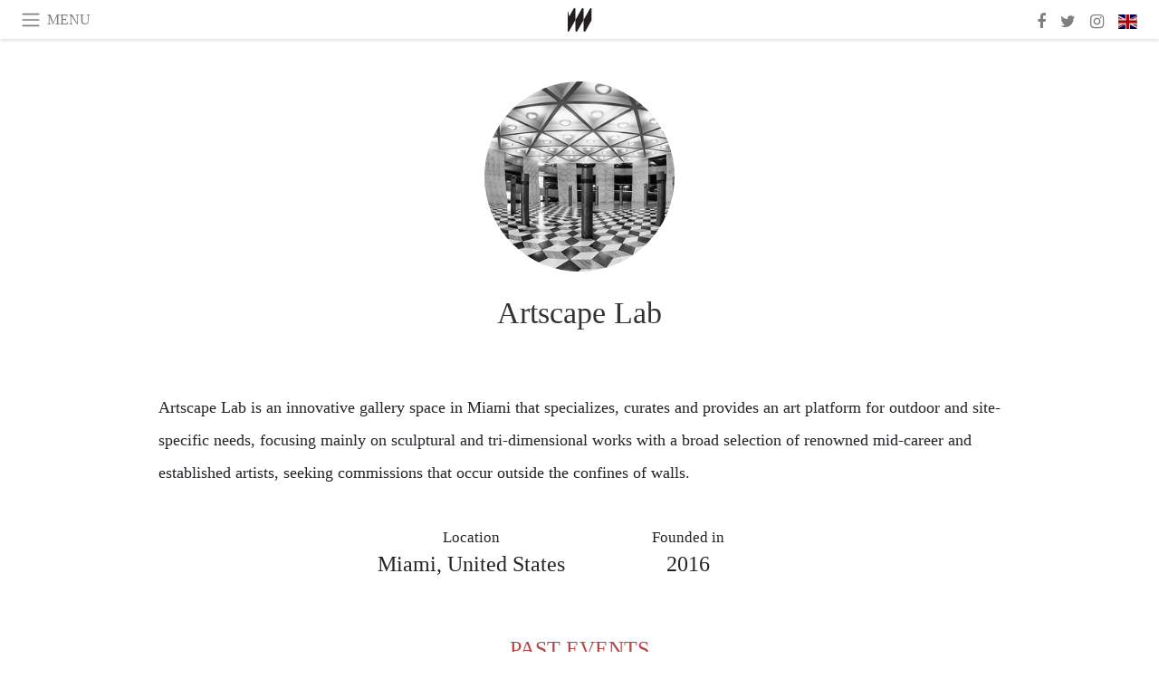

--- FILE ---
content_type: text/html; charset=utf-8
request_url: https://www.meer.com/artscapelab/en
body_size: 22392
content:
<!DOCTYPE html><html data-google-maps-locale="en" lang="en"><head prefix="og: http://ogp.me/ns#"><meta charset="utf-8" /><meta content="IE=Edge" http-equiv="X-UA-Compatible" /><meta content="width=device-width, initial-scale=1.0, user-scalable=yes, shrink-to-fit=no" name="viewport" /><meta content="yes" name="apple-mobile-web-app-capable" /><meta content="yes" name="mobile-web-app-capable" /><meta content="black-translucent" name="apple-mobile-web-app-status-bar-style" /><meta content="telephone=no" name="format-detection" /><title>Artscape Lab</title><!-- https://realfavicongenerator.net/ -->
<link rel="apple-touch-icon" sizes="180x180" href="/apple-touch-icon.png">
<link rel="icon" type="image/png" sizes="32x32" href="/favicon-32x32.png">
<link rel="icon" type="image/png" sizes="16x16" href="/favicon-16x16.png">
<link rel="manifest" href="/site.webmanifest">
<link rel="mask-icon" href="/safari-pinned-tab.svg" color="#5bbad5">
<meta name="apple-mobile-web-app-title" content="Meer.com">
<meta name="application-name" content="Meer.com">
<meta name="msapplication-TileColor" content="#603cba">
<meta name="theme-color" content="#ffffff">
<meta name="csrf-param" content="authenticity_token" />
<meta name="csrf-token" content="mX1n7Ur2Ct2yusZHN20mpVmgX1GhcfgzbdYL9VaXa1yZt0N5qwct5eeNTyjA8dHSQlbvU7Z/twka2VtxO4xhug==" /><link rel="stylesheet" media="all" href="/assets/application-06238d188a1f2a696d1f41cdeb0c30def9ab07ab54eac219ebeb35a0690bc447.css" /><script src="/assets/application-ece62d362d312c4b7712cbacd321028c359efa0855c9f2238479fdf8d2a24ee2.js"></script><!-- Global site tag (gtag.js) - Google Analytics -->
<script async src="https://www.googletagmanager.com/gtag/js?id=G-JFMX46PLYP"></script>
<script>
  window.dataLayer = window.dataLayer || [];
  function gtag(){dataLayer.push(arguments);}
  gtag('js', new Date());

  gtag('config', 'G-JFMX46PLYP');
</script>
<link href="https://plus.google.com/+Wsimag" rel="publisher" /><meta content="Artscape Lab is an innovative gallery space in Miami that specializes, curates and provides an art platform for outdoor and site-specific needs, focusing mainly on sculptural and tri-dimensional works with a broad selection of renowned mid-career and established artists, seeking commissions that occur outside the confines of walls." name="description" /></head><body class="with-fullscreen-navbar"><div class="fullscreen-navbar-container fixed-top undecorated-links"><nav class="navbar navbar-light navbar-expand fullscreen-navbar-line click-navbar-to-open-fullscreen-area"><button class="click-to-open-fullscreen-area" style="border: 0px; background: #fff; cursor: pointer;" type="button"><span class="navbar-toggler-icon"></span></button><div class="navbar-text click-to-open-fullscreen-area text-uppercase" style="padding-top: 0.1rem; padding-bottom: 0rem; cursor: pointer;">Menu</div><div class="navbar-nav fullscreen-navbar-nav-centered"><div class="nav-item navbar-w-logo"><a href="https://www.meer.com/en"><img alt="Meer" style="height: 26px" src="/assets/meer_black1_final-ea60fd7c832c8103dac082510cc5ee738a8885138309480f46d74fcbadb94a52.svg" /></a></div><div class="d-none d-sm-block"></div></div><ul class="navbar-nav ml-auto d-none d-sm-flex fullscreen-navbar-nav-right"><li class="nav-item"><a class="nav-link" href="https://www.facebook.com/meerdotcom"><i class="fa fa-facebook"></i></a></li><li class="nav-item"><a class="nav-link" href="https://twitter.com/meerdotcom"><i class="fa fa-twitter"></i></a></li><li class="nav-item"><a class="nav-link" href="https://www.instagram.com/meerdtcom"><i class="fa fa-instagram"></i></a></li><li class="nav-item"><a class="nav-link nav-language-flag click-to-open-fullscreen-area"><img alt="en" src="/assets/country-4x3/uk-ec548df897f28a824dfa03747339e070a59bbd95b8378ef1ebc3981df0a4f163.svg" /></a></li></ul></nav><div class="fullscreen-navbar-fullscreen-area click-navbar-to-open-fullscreen-area"><div class="container"><div class="row"><div class="col-0 col-md-2 col-lg-2 col-xl-3 click-to-open-fullscreen-area"></div><div class="col-12 col-md-8 col-lg-8 col-xl-6"><div class="row"><div class="col-0 col-sm-1 col-lg-2"></div><div class="col-12 col-sm-10 col-lg-8"><div class="text-center logotype-margin"><a href="https://www.meer.com/en"><img alt="Meer" style="width: 50%; margin-top: 34px; margin-bottom: 8px;" src="/assets/meer-logo-black-8cbdebd9c15e3fde3119dc305c3dc03e9bb75070978eb25dafe19e917cc962ad.svg" /></a></div></div></div><div class="row"><div class="col-0 col-sm-2 col-lg-3"></div><div class="col-12 col-sm-8 col-lg-6"><form action="https://www.meer.com/en/search" accept-charset="UTF-8" method="get"><input name="utf8" type="hidden" value="&#x2713;" /><div class="input-group"><input class="form-control" placeholder="Search" aria-label="Search" type="text" name="query" id="query" /><span class="input-group-btn"><button aria-label="Search" class="btn btn-secondary search-submit-button" style="border-color: #868e96 !important" type="button"><i aria-hidden="true" class="fa fa-search"></i></button></span></div></form></div></div><div class="row text-center headerless-line justify-content-center"><div class="col-auto col-sm px-2-col mb-1"><a href="https://www.meer.com/en">Magazine</a></div><div class="col-auto col-sm px-2-col mb-1"><a href="/en/calendar">Calendar</a></div><div class="col-auto col-sm px-2-col mb-1"><a href="/en/authors">Authors</a></div></div><h4 class="text-center mb-2">Categories</h4><div class="row text-center mb-4 justify-content-center"><div class="col-auto col-sm-6 col-lg-4 px-2-col mb-1"><div><a href="https://www.meer.com/en/architecture-and-design">Architecture &amp; Design</a></div></div><div class="col-auto col-sm-6 col-lg-4 px-2-col mb-1"><div><a href="https://www.meer.com/en/art">Art</a></div></div><div class="col-auto col-sm-6 col-lg-4 px-2-col mb-1"><div><a href="https://www.meer.com/en/culture">Culture</a></div></div><div class="col-auto col-sm-6 col-lg-4 px-2-col mb-1"><div><a href="https://www.meer.com/en/economy-and-politics">Economy &amp; Politics</a></div></div><div class="col-auto col-sm-6 col-lg-4 px-2-col mb-1"><div><a href="https://www.meer.com/en/entertainment">Entertainment</a></div></div><div class="col-auto col-sm-6 col-lg-4 px-2-col mb-1"><div><a href="https://www.meer.com/en/fashion">Fashion</a></div></div><div class="col-auto col-sm-6 col-lg-4 px-2-col mb-1"><div><a href="https://www.meer.com/en/feature">Feature</a></div></div><div class="col-auto col-sm-6 col-lg-4 px-2-col mb-1"><div><a href="https://www.meer.com/en/food-and-wine">Food &amp; Wine</a></div></div><div class="col-auto col-sm-6 col-lg-4 px-2-col mb-1"><div><a href="https://www.meer.com/en/science-and-technology">Science &amp; Technology</a></div></div><div class="col-auto col-sm-6 col-lg-4 px-2-col mb-1"><div><a href="https://www.meer.com/en/sport">Sport</a></div></div><div class="col-auto col-sm-6 col-lg-4 px-2-col mb-1"><div><a href="https://www.meer.com/en/travel">Travel</a></div></div><div class="col-auto col-sm-6 col-lg-4 px-2-col mb-1"><div><a href="https://www.meer.com/en/wellness">Wellness</a></div></div></div><h4 class="text-center mb-2">Profiles</h4><div class="row text-center mb-4 justify-content-center"><div class="col-auto col-sm-6 col-lg-4 px-2-col mb-1"><div><a href="/en/entities?type=5">Artists</a></div></div><div class="col-auto col-sm-6 col-lg-4 px-2-col mb-1"><div><a href="/en/entities?type=14">Associations</a></div></div><div class="col-auto col-sm-6 col-lg-4 px-2-col mb-1"><div><a href="/en/entities?type=10">Curators</a></div></div><div class="col-auto col-sm-6 col-lg-4 px-2-col mb-1"><div><a href="/en/entities?type=19">Fairs</a></div></div><div class="col-auto col-sm-6 col-lg-4 px-2-col mb-1"><div><a href="/en/entities?type=20">Festivals</a></div></div><div class="col-auto col-sm-6 col-lg-4 px-2-col mb-1"><div><a href="/en/entities?type=12">Foundations</a></div></div><div class="col-auto col-sm-6 col-lg-4 px-2-col mb-1"><div><a href="/en/entities?type=16">Galleries</a></div></div><div class="col-auto col-sm-6 col-lg-4 px-2-col mb-1"><div><a href="/en/entities?type=18">Libraries</a></div></div><div class="col-auto col-sm-6 col-lg-4 px-2-col mb-1"><div><a href="/en/entities?type=15">Museums</a></div></div><div class="col-auto col-sm-6 col-lg-4 px-2-col mb-1"><div><a href="/en/entities?type=22">Places</a></div></div><div class="col-auto col-sm-6 col-lg-4 px-2-col mb-1"><div><a href="/en/entities?type=13">Publishers</a></div></div><div class="col-auto col-sm-6 col-lg-4 px-2-col mb-1"><div><a href="/en/entities?type=17">Theatres</a></div></div></div></div><div class="col-0 col-md-2 col-lg-2 col-xl-3 click-to-open-fullscreen-area"></div></div><div class="row"><div class="col-0 col-sm-1 col-md-2 col-lg-3 col-xl-4 click-to-open-fullscreen-area"></div><div class="col-12 col-sm-10 col-md-8 col-lg-6 col-xl-4"><h4 class="text-center mb-2">Editions</h4><div class="row text-center edition-selector mb-4 justify-content-center"><div class="col-auto col-sm-4 mb-1 px-2-col"><div class="current"><span title="English"><a href="https://www.meer.com/en" lang="en"><img alt="en" src="/assets/country-4x3/uk-ec548df897f28a824dfa03747339e070a59bbd95b8378ef1ebc3981df0a4f163.svg" />English</a></span></div></div><div class="col-auto col-sm-4 mb-1 px-2-col"><div><span title="Spanish"><a href="https://www.meer.com/es" lang="es"><img alt="es" src="/assets/country-4x3/es-4c2d01e3cfe896cbcaa0edaf59cb79eacf48f7bd1b463c2ba667cff864479a60.svg" />Español</a></span></div></div><div class="col-auto col-sm-4 mb-1 px-2-col"><div><span title="French"><a href="https://www.meer.com/fr" lang="fr"><img alt="fr" src="/assets/country-4x3/fr-9dc10f74431a42978154d1f4e5709d5713eb3010e3dab1b4355def41f5cb2f40.svg" />Français</a></span></div></div><div class="col-auto col-sm-4 mb-1 px-2-col"><div><span title="German"><a href="https://www.meer.com/de" lang="de"><img alt="de" src="/assets/country-4x3/de-67c3d441eacc4745030486758654a626569b503d90fd248e9c33417f2e781d65.svg" />Deutsch</a></span></div></div><div class="col-auto col-sm-4 mb-1 px-2-col"><div><span title="Italian"><a href="https://www.meer.com/it" lang="it"><img alt="it" src="/assets/country-4x3/it-cfb16d45345e5d9ecd5443c0260d72110496de0049e3d78817c2329835a2d730.svg" />Italiano</a></span></div></div><div class="col-auto col-sm-4 mb-1 px-2-col"><div><span title="Portuguese"><a href="https://www.meer.com/pt" lang="pt"><img alt="pt" src="/assets/country-4x3/pt-d8f246ae139c60bade9fbe1047ce9c5e668be01c3b6d445fc87fbd0a328d2760.svg" />Português</a></span></div></div></div></div><div class="col-0 col-sm-1 col-md-2 col-lg-3 col-xl-4 click-to-open-fullscreen-area"></div></div></div></div></div><div class="container serif-font-family mb-4 pb-3"><div class="row justify-content-center mb-4"><div class="col-5 col-sm-4 col-md-3 col-xl-2"><a href="/artscapelab/en"><div class="image-new-container round-image-container"><div class="image" style="padding-bottom:100.0%"><img sizes="(min-width:1800px) 262px, (min-width:1550px) 220px, (min-width:1300px) 180px, (min-width:992px) 210px, (min-width:768px) 150px, (min-width:576px) 150px, 210px" srcset="//media.meer.com/attachments/c4695b042e96e755f7528e902842b783d1122fff/store/fill/524/524/14393b85c1d0837cf89bd8c067d151ce7862bbfb80b13d373b1dc958560f/Artscape-Lab.jpg 524w,//media.meer.com/attachments/0a9dde419c359ab655137f7b3858e62a45f93f30/store/fill/360/360/14393b85c1d0837cf89bd8c067d151ce7862bbfb80b13d373b1dc958560f/Artscape-Lab.jpg 360w,//media.meer.com/attachments/d6609cf2aae5409ef01770f6e9f446ebfcb0b27c/store/fill/262/262/14393b85c1d0837cf89bd8c067d151ce7862bbfb80b13d373b1dc958560f/Artscape-Lab.jpg 262w,//media.meer.com/attachments/57db406d9eef272213c02841b411a770eddacf86/store/fill/180/180/14393b85c1d0837cf89bd8c067d151ce7862bbfb80b13d373b1dc958560f/Artscape-Lab.jpg 180w" alt="Artscape Lab" src="//media.meer.com/attachments/57db406d9eef272213c02841b411a770eddacf86/store/fill/180/180/14393b85c1d0837cf89bd8c067d151ce7862bbfb80b13d373b1dc958560f/Artscape-Lab.jpg" /></div></div></a></div></div><div class="text-center mb-4"><h1 class="font-24 font-sm-28 font-lg-34"><a class="title-color" href="/artscapelab/en">Artscape Lab</a></h1></div><div class="row justify-content-center align-items-center"><div class="w-100 d-block d-lg-none"></div></div></div><div class="container serif-font-family mb-5"><div class="row justify-content-center align-items-center"><div class="col-xl-9 col-hp-8 font-18 mb-4 mb-xl-0 line-height-2">Artscape Lab is an innovative gallery space in Miami that specializes, curates and provides an art platform for outdoor and site-specific needs, focusing mainly on sculptural and tri-dimensional works with a broad selection of renowned mid-career and established artists, seeking commissions that occur outside the confines of walls.</div><div class="col-xl-3 col-hp-4"><div class="row justify-content-center align-items-center"><div class="col-auto col-sm-6 col-md-4 col-lg-3 col-xl-12 col-hp-6 text-center px-3 px-sm-0 mt-3 mb-3"><div class="font-17">Location</div><div class="font-24">Miami, United States</div></div><div class="col-auto col-sm-6 col-md-4 col-lg-3 col-xl-12 col-hp-6 text-center px-3 px-sm-0 mt-3 mb-3"><div class="font-17">Founded in</div><div class="font-24">2016</div></div></div></div></div></div><div class="container serif-font-family mb-5"><div class="mb-3 pb-1"><h4 class="basic-header text-uppercase" id="past_events">Past events</h4></div><div class="row mb-4 pb-3"><div class="col-12 col-sm-6 col-lg-4 col-xl-3 mb-4"><a href="/en/45180-handmade"><div class="image-new-container"><div class="image" style="padding-bottom:100.0%"><img sizes="(min-width:1800px) 408px, (min-width:1550px) 345px, (min-width:1300px) 285px, (min-width:992px) 290px, (min-width:768px) 330px, (min-width:576px) 240px, 545px" srcset="//media.meer.com/attachments/48c627f001f78a2f25528699cbcf3e98ec1089f8/store/fill/1090/1090/347d5c130bcb495dce9d018edaa5e354d486a14a2b66a6e0963ad45ae8a4/Handmade-Courtesy-of-Artscape-Lab.jpg 1090w,//media.meer.com/attachments/6b3e31de62168c696b5eea02df8e8f85ad6e0bfd/store/fill/816/816/347d5c130bcb495dce9d018edaa5e354d486a14a2b66a6e0963ad45ae8a4/Handmade-Courtesy-of-Artscape-Lab.jpg 816w,//media.meer.com/attachments/9667a1aa511019d9240ecf60408ebb524549e443/store/fill/580/580/347d5c130bcb495dce9d018edaa5e354d486a14a2b66a6e0963ad45ae8a4/Handmade-Courtesy-of-Artscape-Lab.jpg 580w,//media.meer.com/attachments/134a54dbbac68f9859793878fdf3ebda02c63a2a/store/fill/408/408/347d5c130bcb495dce9d018edaa5e354d486a14a2b66a6e0963ad45ae8a4/Handmade-Courtesy-of-Artscape-Lab.jpg 408w,//media.meer.com/attachments/a4464980109b50cba5c2d9c9186a53d23bbdb4ab/store/fill/290/290/347d5c130bcb495dce9d018edaa5e354d486a14a2b66a6e0963ad45ae8a4/Handmade-Courtesy-of-Artscape-Lab.jpg 290w" alt="Handmade. Courtesy of Artscape Lab" src="//media.meer.com/attachments/a4464980109b50cba5c2d9c9186a53d23bbdb4ab/store/fill/290/290/347d5c130bcb495dce9d018edaa5e354d486a14a2b66a6e0963ad45ae8a4/Handmade-Courtesy-of-Artscape-Lab.jpg" /></div></div></a><div class="text-center serif-font-family mb-3 mt-2"><a class="title-color" href="/en/45180-handmade"><div class="font-22 font-sm-18 font-md-20 font-lg-20 font-xl-20">Handmade</div><div class="font-16 font-sm-14 font-md-15 font-lg-15 font-xl-15">25 Sep — 27 Nov 2018</div></a></div></div><div class="col-12 col-sm-6 col-lg-4 col-xl-3 mb-4"><a href="/en/41341-pablo-guzman"><div class="image-new-container"><div class="image" style="padding-bottom:100.0%"><img sizes="(min-width:1800px) 408px, (min-width:1550px) 345px, (min-width:1300px) 285px, (min-width:992px) 290px, (min-width:768px) 330px, (min-width:576px) 240px, 545px" srcset="//media.meer.com/attachments/b281ba005482548520beae27f0f1ab0a8a084ea8/store/fill/690/690/a1013a120401e886153c5be7d2d1fd5dbe0e8ff439ee9dd6a1cacef488ab/Pablo-Guzman-Courtesy-of-Artscape-Lab.jpg 690w,//media.meer.com/attachments/41e88d53937f5381ce8acd01b834f64a6bd640d3/store/fill/545/545/a1013a120401e886153c5be7d2d1fd5dbe0e8ff439ee9dd6a1cacef488ab/Pablo-Guzman-Courtesy-of-Artscape-Lab.jpg 545w,//media.meer.com/attachments/4b279aa5925f9f389b7e7e23eff8ec368a225b08/store/fill/408/408/a1013a120401e886153c5be7d2d1fd5dbe0e8ff439ee9dd6a1cacef488ab/Pablo-Guzman-Courtesy-of-Artscape-Lab.jpg 408w,//media.meer.com/attachments/ec159b04681f2ae00320be753dd216290100362e/store/fill/290/290/a1013a120401e886153c5be7d2d1fd5dbe0e8ff439ee9dd6a1cacef488ab/Pablo-Guzman-Courtesy-of-Artscape-Lab.jpg 290w" alt="Pablo Guzmán. Courtesy of Artscape Lab" src="//media.meer.com/attachments/ec159b04681f2ae00320be753dd216290100362e/store/fill/290/290/a1013a120401e886153c5be7d2d1fd5dbe0e8ff439ee9dd6a1cacef488ab/Pablo-Guzman-Courtesy-of-Artscape-Lab.jpg" /></div></div></a><div class="text-center serif-font-family mb-3 mt-2"><a class="title-color" href="/en/41341-pablo-guzman"><div class="font-22 font-sm-18 font-md-20 font-lg-20 font-xl-20">Pablo Guzmán</div><div class="font-16 font-sm-14 font-md-15 font-lg-15 font-xl-15">12 Jul — 14 Sep 2018</div></a></div></div><div class="col-12 col-sm-6 col-lg-4 col-xl-3 mb-4"><a href="/en/28407-collective-summer-exhibition"><div class="image-new-container"><div class="image" style="padding-bottom:100.0%"><img sizes="(min-width:1800px) 408px, (min-width:1550px) 345px, (min-width:1300px) 285px, (min-width:992px) 290px, (min-width:768px) 330px, (min-width:576px) 240px, 545px" srcset="//media.meer.com/attachments/90ac38d879d87dafcc597668c154bd7f75719ab7/store/fill/816/816/14393b85c1d0837cf89bd8c067d151ce7862bbfb80b13d373b1dc958560f/Collective-Summer-Exhibition-Courtesy-of-Artscape-Lab.jpg 816w,//media.meer.com/attachments/1d89efa5a62ec481cce086048c7738782c7922e5/store/fill/580/580/14393b85c1d0837cf89bd8c067d151ce7862bbfb80b13d373b1dc958560f/Collective-Summer-Exhibition-Courtesy-of-Artscape-Lab.jpg 580w,//media.meer.com/attachments/9ce371e5295f21a38926e200fcbae7f26bedaaab/store/fill/408/408/14393b85c1d0837cf89bd8c067d151ce7862bbfb80b13d373b1dc958560f/Collective-Summer-Exhibition-Courtesy-of-Artscape-Lab.jpg 408w,//media.meer.com/attachments/a9cfb8651f2844f19d7372d41d134d23863a6523/store/fill/290/290/14393b85c1d0837cf89bd8c067d151ce7862bbfb80b13d373b1dc958560f/Collective-Summer-Exhibition-Courtesy-of-Artscape-Lab.jpg 290w" alt="Collective Summer Exhibition. Courtesy of Artscape Lab" src="//media.meer.com/attachments/a9cfb8651f2844f19d7372d41d134d23863a6523/store/fill/290/290/14393b85c1d0837cf89bd8c067d151ce7862bbfb80b13d373b1dc958560f/Collective-Summer-Exhibition-Courtesy-of-Artscape-Lab.jpg" /></div></div></a><div class="text-center serif-font-family mb-3 mt-2"><a class="title-color" href="/en/28407-collective-summer-exhibition"><div class="font-22 font-sm-18 font-md-20 font-lg-20 font-xl-20">Collective Summer Exhibition</div><div class="font-16 font-sm-14 font-md-15 font-lg-15 font-xl-15">29 Jun — 8 Sep 2017</div></a></div></div></div></div><div class="container serif-font-family entity-contact-index-nonpremium-page text-center"><div class="row justify-content-center mb-4 mb-md-5 align-items-center"><div class="col-12 col-md-10 col-lg-10 col-xl-5 col-hp-4 col-hd-4 mb-4"><div class="geographic-map-view"><h4 class="marker-title">Artscape Lab</h4><div class="h-geo"><div class="p-latitude">25.84177</div><div class="p-longitude">-80.18911</div></div></div></div><div class="w-100 d-block d-xl-none"></div><div class="col-12 col-md-auto mx-md-4"><div class="mb-3 mb-md-4 font-16"><div class="h-adr"><div class="p-street-address">4th Ave, 7255</div><span class="p-locality">Miami</span> <span class="p-postal-code">FL 33138</span> <span class="p-country-name">United States</span></div></div><div class="mb-3 mb-md-4 font-16"><div><a class="textgrey-color" href="tel:+1 305 979 3855">+1 305 979 3855</a></div><div><script id="mail_to-urjbum1l">eval(decodeURIComponent('%76%61%72%20%73%63%72%69%70%74%20%3d%20%64%6f%63%75%6d%65%6e%74%2e%67%65%74%45%6c%65%6d%65%6e%74%42%79%49%64%28%27%6d%61%69%6c%5f%74%6f%2d%75%72%6a%62%75%6d%31%6c%27%29%3b%76%61%72%20%61%20%3d%20%64%6f%63%75%6d%65%6e%74%2e%63%72%65%61%74%65%45%6c%65%6d%65%6e%74%28%27%61%27%29%3b%61%2e%73%65%74%41%74%74%72%69%62%75%74%65%28%27%63%6c%61%73%73%27%2c%20%27%66%69%72%73%74%2d%68%69%67%68%6c%69%67%68%74%2d%63%6f%6c%6f%72%27%29%3b%61%2e%73%65%74%41%74%74%72%69%62%75%74%65%28%27%68%72%65%66%27%2c%20%27%6d%61%69%6c%74%6f%3a%69%6e%66%6f%40%61%72%74%73%63%61%70%65%6c%61%62%2e%63%6f%6d%27%29%3b%61%2e%69%6e%6e%65%72%48%54%4d%4c%3d%27%3c%73%74%72%6f%6e%67%3e%69%6e%66%6f%40%61%72%74%73%63%61%70%65%6c%61%62%2e%63%6f%6d%3c%2f%73%74%72%6f%6e%67%3e%27%3b%73%63%72%69%70%74%2e%70%61%72%65%6e%74%4e%6f%64%65%2e%69%6e%73%65%72%74%42%65%66%6f%72%65%28%61%2c%73%63%72%69%70%74%29%3b'))</script></div><div><a class="textgrey-color" href="http://www.artscapelab.com" target="_blank">www.artscapelab.com</a></div></div></div><div class="col-12 col-md-auto mx-md-4 font-16"><strong>Opening hours</strong><p>By appointment only</p>
</div></div></div><div class="container mb-4 pt-5"><div class="text-center lightgrey-color"><div class="font-28">Subscribe</div><div class="font-16 mb-2 smaller-line-height mb-4">Get updates on the Artscape Lab</div></div><form class="new_subscription" id="new_subscription" action="/en/subscriptions" accept-charset="UTF-8" method="post"><input name="utf8" type="hidden" value="&#x2713;" /><input type="hidden" name="authenticity_token" value="KHfOLL894LmIaWHHeSXFs5EO6+wzNzG/ut3xhCN4HWOS/yQJt7FrbzQX/WmomIPXCWAsIzoFCGvJThI9Yqcu5Q==" /><input value="2823" type="hidden" name="subscription[entity_id]" id="subscription_entity_id" /><div class="form-row mb-4 align-items-center justify-content-center"><div class="col col-sm-auto form-group"><input class="form-control off-form-control-sm" placeholder="Email address" autocomplete="email" required="required" pattern=".{5,1024}" type="email" name="subscription[email]" id="subscription_email" /></div><div class="w-100 d-block d-sm-none"></div><div class="col-auto form-group"><input type="submit" name="commit" value="Subscribe" class="form-control off-form-control-sm" data-disable-with="Subscribe" /></div></div></form><div class="text-center font-26 pb-3"><a aria-label="Facebook" class="lightgrey-color px-2" href="https://www.facebook.com/meerdotcom" target="_blank"><i class="fa fa-facebook"></i></a><a aria-label="Twitter" class="lightgrey-color px-2" href="https://twitter.com/meerdotcom" target="_blank"><i class="fa fa-twitter"></i></a><a aria-label="Instagram" class="lightgrey-color px-2" href="https://www.instagram.com/meerdtcom" target="_blank"><i class="fa fa-instagram"></i></a></div></div></body></html>